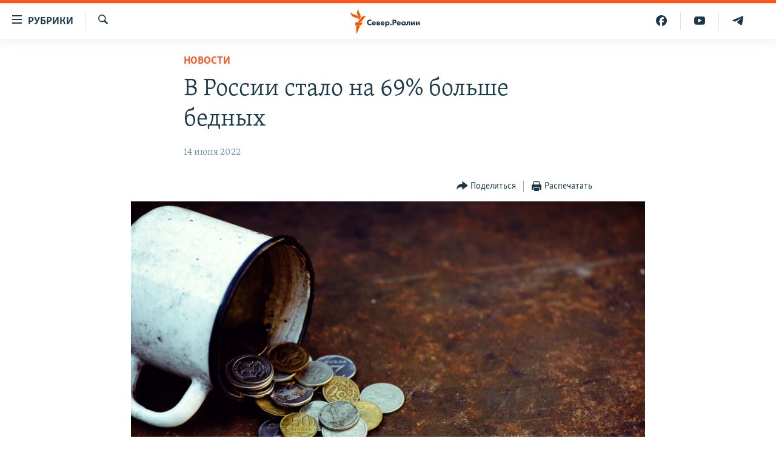

--- FILE ---
content_type: image/svg+xml
request_url: https://www.severreal.org/Content/responsive/RFE/ru-RU-SEV/img/logo-compact.svg?cb=374
body_size: 1127
content:
<?xml version="1.0" encoding="UTF-8"?>
<svg id="Severreal" xmlns="http://www.w3.org/2000/svg" version="1.1" viewBox="0 0 222 72">
  <defs>
    <style>
      .st0 {
        fill: #1a3948;
      }

      .st1 {
        fill: #ff5400;
      }
    </style>
  </defs>
  <g id="color">
    <g>
      <g>
        <path class="st0" d="M61.4,47.1c-1.5.7-2.6.9-3.6.9-3,0-5.1-1-6.5-2.3-1.5-1.4-2.6-3.5-2.6-6.1s1.1-4.7,2.6-6.1c1.5-1.4,3.6-2.3,6.1-2.3s2.3.2,3.9.9v4.3c-.8-.9-2.1-1.7-3.8-1.7s-2.5.4-3.3,1.3c-.9.9-1.6,2.2-1.6,3.7s.7,2.8,1.4,3.5c.3.3,1.5,1.4,3.5,1.4s2.3-.3,3.8-1.7v4.3Z"/>
        <path class="st0" d="M75,42.9h-8.2c0,.6.2,1.4.7,1.8.5.6,1.3.7,1.8.7s1.1,0,1.4-.3c0,0,.5-.3.8-.9l3.3.3c-.5,1.5-1.5,2.3-2.1,2.7-1.1.6-2.2.8-3.5.8s-3.1-.3-4.4-1.5c-1-.9-1.7-2.4-1.7-4.2s.6-3.1,1.7-4.2c1.3-1.3,3-1.5,4.2-1.5s3,.2,4.4,1.6c1.3,1.4,1.6,3,1.6,4.4v.4ZM71.8,40.8c0,0-.2-.8-.7-1.3-.4-.4-1-.6-1.7-.6s-1.5.4-1.8.7c-.3.3-.5.7-.6,1.2h4.8Z"/>
        <path class="st0" d="M83.2,36.9c.8,0,1.9,0,2.7.7.5.5.9,1.1.9,2.1s-.1,1.2-.7,1.7c-.2.2-.5.4-.9.6.6.1,1.2.4,1.6.8.6.6.7,1.2.7,1.8,0,.9-.3,1.6-.8,2.1-.5.5-1.4,1-2.7,1h-6.7v-10.8h5.9ZM82.3,41.2c.2,0,.6,0,.9-.2.3-.2.4-.5.4-.8s-.2-.6-.3-.7c-.2-.2-.7-.2-1-.2h-1.4v2h1.5ZM82.4,45.3c.3,0,.7,0,1.1-.3.2-.2.3-.5.3-.8s-.2-.6-.3-.7c-.3-.3-.9-.3-1.2-.3h-1.5v2.2h1.6Z"/>
        <path class="st0" d="M100.8,42.9h-8.2c0,.6.2,1.4.7,1.8.5.6,1.3.7,1.8.7s1.1,0,1.4-.3c0,0,.5-.3.8-.9l3.3.3c-.5,1.5-1.5,2.3-2.1,2.7-1.1.6-2.2.8-3.5.8s-3.1-.3-4.4-1.5c-1-.9-1.6-2.4-1.6-4.2s.6-3.1,1.7-4.2c1.3-1.3,3-1.5,4.2-1.5s3,.2,4.4,1.6c1.3,1.4,1.6,3,1.6,4.4v.4ZM97.6,40.8c0,0-.2-.8-.7-1.3-.4-.4-1-.6-1.7-.6s-1.5.4-1.8.7c-.3.3-.5.7-.6,1.2h4.8Z"/>
        <path class="st0" d="M106.6,53.2h-3.5v-16.3h3.5v1.3c1.2-1.5,2.6-1.6,3.4-1.6,2,0,3.2.8,3.9,1.5,1,1,1.6,2.4,1.6,4.2s-.7,3.3-1.7,4.3c-1.1,1.1-2.3,1.4-3.7,1.4-2.2,0-3.1-1.1-3.5-1.6v6.8ZM107.2,40.3c-.6.6-.8,1.3-.8,2s.3,1.4.8,1.9c.5.5,1.3.8,2,.8s1.4-.3,1.9-.7c.6-.5.9-1.4.9-2.1s-.3-1.5-.8-2c-.5-.5-1.2-.7-1.9-.7s-1.6.5-2,.8Z"/>
        <path class="st0" d="M119.5,43.6c1.3,0,2.2,1,2.2,2.2s-1,2.2-2.2,2.2-2.2-1-2.2-2.2,1-2.2,2.2-2.2Z"/>
        <path class="st0" d="M130.3,31.5c1.4,0,3,.2,4.3,1.3,1.4,1.2,1.6,2.8,1.6,3.9,0,2-.8,3.2-1.4,3.8-1.3,1.3-3,1.4-4.2,1.4h-2.3v5.6h-3.8v-16.1h5.8ZM128.3,39h1.4c.5,0,1.4,0,2-.6.3-.3.6-.9.6-1.6s-.2-1.2-.6-1.6c-.6-.5-1.4-.6-2.1-.6h-1.3v4.4Z"/>
        <path class="st0" d="M148.9,42.9h-8.2c0,.6.2,1.4.7,1.8.5.6,1.3.7,1.8.7s1.1,0,1.4-.3c0,0,.5-.3.8-.9l3.3.3c-.5,1.5-1.5,2.3-2.1,2.7-1.1.6-2.2.8-3.5.8s-3.1-.3-4.4-1.5c-1-.9-1.6-2.4-1.6-4.2s.6-3.1,1.7-4.2c1.3-1.3,3-1.5,4.2-1.5s3,.2,4.4,1.6c1.3,1.4,1.6,3,1.6,4.4v.4ZM145.7,40.8c0,0-.2-.8-.7-1.3-.4-.4-1-.6-1.7-.6s-1.5.4-1.8.7c-.3.3-.5.7-.6,1.2h4.8Z"/>
        <path class="st0" d="M159.5,36.9h3.5v10.8h-3.5v-1.3c-1,1.4-2.3,1.7-3.3,1.7-1.6,0-2.9-.4-4.1-1.6-1.2-1.2-1.6-2.6-1.6-4s.7-3.4,1.7-4.3c1-.9,2.3-1.5,3.8-1.5s2.4.2,3.4,1.6v-1.2ZM155,40.3c-.4.4-.8,1-.8,2s.4,1.6.7,1.9c.5.5,1.3.8,2.1.8s1.4-.3,1.8-.7c.5-.4.9-1.1.9-2s-.3-1.5-.8-2c-.5-.5-1.3-.7-2-.7s-1.5.3-1.9.8Z"/>
        <path class="st0" d="M176.7,47.6h-3.5v-8h-2.9v3.3c0,2.1-.5,3.1-1.1,3.7-.9,1-2.1,1.1-3,1.1s-.9,0-1.4-.2v-2.8c.4.1,1.3.2,1.7-.3,0,0,.4-.5.4-1.7v-6h9.8v10.8Z"/>
        <path class="st0" d="M183.1,36.9v6.2l4.7-6.2h3.3v10.8h-3.5v-6.3l-4.7,6.3h-3.3v-10.8h3.5Z"/>
        <path class="st0" d="M197.4,36.9v6.2l4.7-6.2h3.3v10.8h-3.5v-6.3l-4.7,6.3h-3.3v-10.8h3.5Z"/>
      </g>
      <path id="M" class="st1" d="M46.8,21.7c-6.2.7-7.9,7.1-12.6,12.7-6.2,7.4-15.4,3.6-15.4,3.6,6.2-.8,8-7.2,12.8-12.8,6.3-7.3,15.2-3.5,15.2-3.5ZM24.4,32.6s7.7-6.1,4.4-15.2c-2.5-6.8-7.4-11.7-4.8-17.4,0,0-7.7,6.2-4.5,15.2,2.4,6.9,7.4,11.7,4.9,17.4ZM24,31.3s.7-10-7.8-13.7C9.5,14.6,2.4,14.8,0,9.1c0,0-1,9.9,8.1,13.7,6.7,2.8,13.4,2.7,15.8,8.5ZM13.8,48h17.4l4.1-8.2H13.8v8.2ZM16.5,72h1.5l10-22.9h-11.4v22.9Z"/>
    </g>
  </g>
</svg>